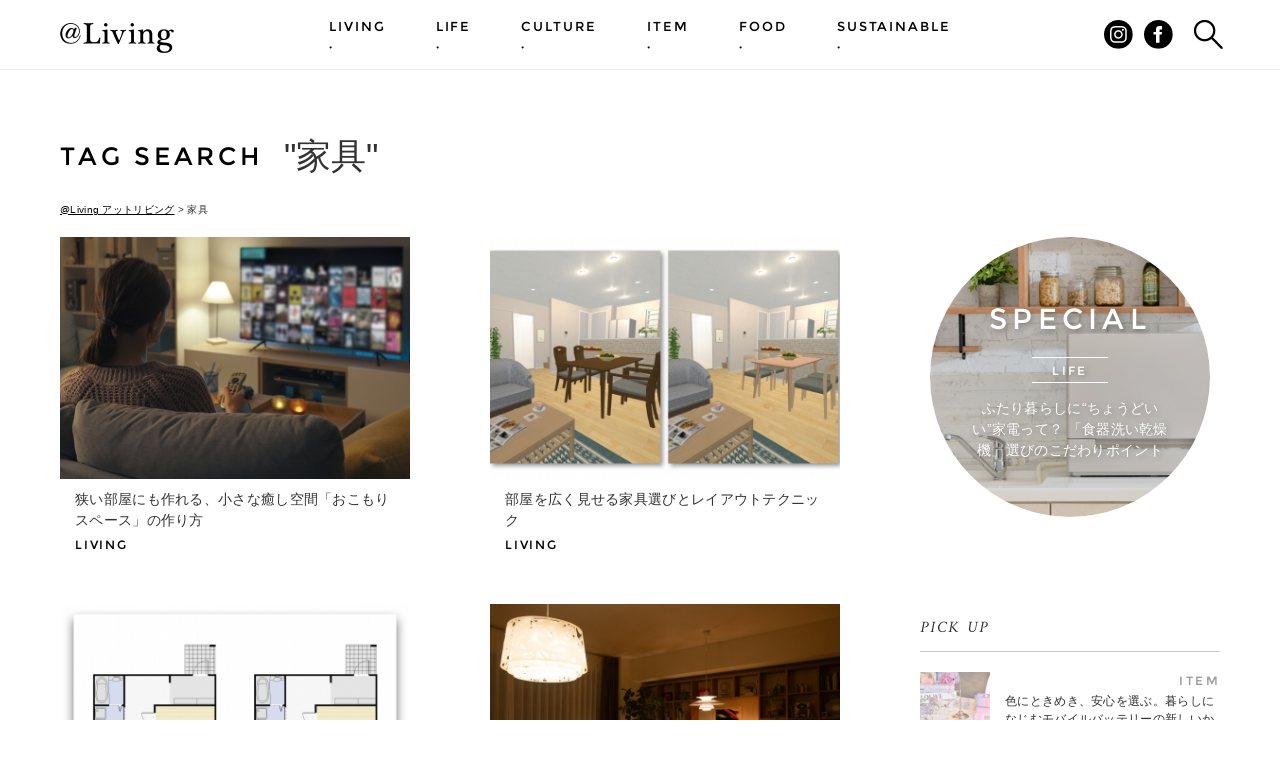

--- FILE ---
content_type: text/html; charset=UTF-8
request_url: https://at-living.press/tag/furniture/
body_size: 10873
content:
<!DOCTYPE html>
<html lang="ja" class="no-js">
<head>
<meta charset="UTF-8">
<meta name="viewport" content="width=device-width,initial-scale=1,maximum-scale=1">
<title>家具 | @Living アットリビング</title>
<!-- Google Tag Manager -->
<script>(function(w,d,s,l,i){w[l]=w[l]||[];w[l].push({'gtm.start':
new Date().getTime(),event:'gtm.js'});var f=d.getElementsByTagName(s)[0],
j=d.createElement(s),dl=l!='dataLayer'?'&l='+l:'';j.async=true;j.src=
'https://www.googletagmanager.com/gtm.js?id='+i+dl;f.parentNode.insertBefore(j,f);
})(window,document,'script','dataLayer','GTM-TPPTHP4');</script>
<!-- End Google Tag Manager -->
<meta name='robots' content='index, follow, max-image-preview:large, max-snippet:-1, max-video-preview:-1' />
<!-- This site is optimized with the Yoast SEO plugin v19.3 - https://yoast.com/wordpress/plugins/seo/ -->
<meta name="description" content="アットリビングの 家具 に関する記事一覧の1 ページ目です。" />
<link rel="canonical" href="https://at-living.press/tag/furniture/" />
<link rel="next" href="https://at-living.press/tag/furniture/page/2/" />
<meta property="og:locale" content="ja_JP" />
<meta property="og:type" content="article" />
<meta property="og:title" content="家具 | @Living アットリビング" />
<meta property="og:description" content="アットリビングの 家具 に関する記事一覧の1 ページ目です。" />
<meta property="og:url" content="https://at-living.press/tag/furniture/" />
<meta property="og:site_name" content="@Living アットリビング" />
<meta property="og:image" content="https://at-living.press/wp-content/uploads/2023/06/ogp.jpg" />
<meta property="og:image:width" content="1200" />
<meta property="og:image:height" content="630" />
<meta property="og:image:type" content="image/jpeg" />
<meta name="twitter:card" content="summary_large_image" />
<script type="application/ld+json" class="yoast-schema-graph">{"@context":"https://schema.org","@graph":[{"@type":"WebSite","@id":"https://at-living.press/#website","url":"https://at-living.press/","name":"@Living アットリビング","description":"家と暮らしにまつわること、全部。学研グループのメディア事業会社、ワン・パブリッシングが企画運営し、インテリアやグルメ、話題の人や注目のモノなどさまざまなジャンルから、暮らしが快適になる知恵と、毎日がちょっと特別な時間になる情報をお届け。「自分らしく、心地よい暮らし」をサポートします。","potentialAction":[{"@type":"SearchAction","target":{"@type":"EntryPoint","urlTemplate":"https://at-living.press/?s={search_term_string}"},"query-input":"required name=search_term_string"}],"inLanguage":"ja"},{"@type":"CollectionPage","@id":"https://at-living.press/tag/furniture/","url":"https://at-living.press/tag/furniture/","name":"家具 | @Living アットリビング","isPartOf":{"@id":"https://at-living.press/#website"},"description":"アットリビングの 家具 に関する記事一覧の1 ページ目です。","breadcrumb":{"@id":"https://at-living.press/tag/furniture/#breadcrumb"},"inLanguage":"ja","potentialAction":[{"@type":"ReadAction","target":["https://at-living.press/tag/furniture/"]}]},{"@type":"BreadcrumbList","@id":"https://at-living.press/tag/furniture/#breadcrumb","itemListElement":[{"@type":"ListItem","position":1,"name":"家具"}]}]}</script>
<!-- / Yoast SEO plugin. -->
<link rel='dns-prefetch' href='//s.w.org' />
<link rel="alternate" type="application/rss+xml" title="@Living アットリビング &raquo; 家具 タグのフィード" href="https://at-living.press/tag/furniture/feed/" />
<!-- <link rel='stylesheet' id='wp-block-library-css'  href='https://at-living.press/wp-includes/css/dist/block-library/style.min.css?ver=6.0.11' type='text/css' media='all' /> -->
<link rel="stylesheet" type="text/css" href="//at-living.press/wp-content/cache/wpfc-minified/8aceott5/7ml7w.css" media="all"/>
<style id='global-styles-inline-css' type='text/css'>
body{--wp--preset--color--black: #000000;--wp--preset--color--cyan-bluish-gray: #abb8c3;--wp--preset--color--white: #ffffff;--wp--preset--color--pale-pink: #f78da7;--wp--preset--color--vivid-red: #cf2e2e;--wp--preset--color--luminous-vivid-orange: #ff6900;--wp--preset--color--luminous-vivid-amber: #fcb900;--wp--preset--color--light-green-cyan: #7bdcb5;--wp--preset--color--vivid-green-cyan: #00d084;--wp--preset--color--pale-cyan-blue: #8ed1fc;--wp--preset--color--vivid-cyan-blue: #0693e3;--wp--preset--color--vivid-purple: #9b51e0;--wp--preset--gradient--vivid-cyan-blue-to-vivid-purple: linear-gradient(135deg,rgba(6,147,227,1) 0%,rgb(155,81,224) 100%);--wp--preset--gradient--light-green-cyan-to-vivid-green-cyan: linear-gradient(135deg,rgb(122,220,180) 0%,rgb(0,208,130) 100%);--wp--preset--gradient--luminous-vivid-amber-to-luminous-vivid-orange: linear-gradient(135deg,rgba(252,185,0,1) 0%,rgba(255,105,0,1) 100%);--wp--preset--gradient--luminous-vivid-orange-to-vivid-red: linear-gradient(135deg,rgba(255,105,0,1) 0%,rgb(207,46,46) 100%);--wp--preset--gradient--very-light-gray-to-cyan-bluish-gray: linear-gradient(135deg,rgb(238,238,238) 0%,rgb(169,184,195) 100%);--wp--preset--gradient--cool-to-warm-spectrum: linear-gradient(135deg,rgb(74,234,220) 0%,rgb(151,120,209) 20%,rgb(207,42,186) 40%,rgb(238,44,130) 60%,rgb(251,105,98) 80%,rgb(254,248,76) 100%);--wp--preset--gradient--blush-light-purple: linear-gradient(135deg,rgb(255,206,236) 0%,rgb(152,150,240) 100%);--wp--preset--gradient--blush-bordeaux: linear-gradient(135deg,rgb(254,205,165) 0%,rgb(254,45,45) 50%,rgb(107,0,62) 100%);--wp--preset--gradient--luminous-dusk: linear-gradient(135deg,rgb(255,203,112) 0%,rgb(199,81,192) 50%,rgb(65,88,208) 100%);--wp--preset--gradient--pale-ocean: linear-gradient(135deg,rgb(255,245,203) 0%,rgb(182,227,212) 50%,rgb(51,167,181) 100%);--wp--preset--gradient--electric-grass: linear-gradient(135deg,rgb(202,248,128) 0%,rgb(113,206,126) 100%);--wp--preset--gradient--midnight: linear-gradient(135deg,rgb(2,3,129) 0%,rgb(40,116,252) 100%);--wp--preset--duotone--dark-grayscale: url('#wp-duotone-dark-grayscale');--wp--preset--duotone--grayscale: url('#wp-duotone-grayscale');--wp--preset--duotone--purple-yellow: url('#wp-duotone-purple-yellow');--wp--preset--duotone--blue-red: url('#wp-duotone-blue-red');--wp--preset--duotone--midnight: url('#wp-duotone-midnight');--wp--preset--duotone--magenta-yellow: url('#wp-duotone-magenta-yellow');--wp--preset--duotone--purple-green: url('#wp-duotone-purple-green');--wp--preset--duotone--blue-orange: url('#wp-duotone-blue-orange');--wp--preset--font-size--small: 13px;--wp--preset--font-size--medium: 20px;--wp--preset--font-size--large: 36px;--wp--preset--font-size--x-large: 42px;}.has-black-color{color: var(--wp--preset--color--black) !important;}.has-cyan-bluish-gray-color{color: var(--wp--preset--color--cyan-bluish-gray) !important;}.has-white-color{color: var(--wp--preset--color--white) !important;}.has-pale-pink-color{color: var(--wp--preset--color--pale-pink) !important;}.has-vivid-red-color{color: var(--wp--preset--color--vivid-red) !important;}.has-luminous-vivid-orange-color{color: var(--wp--preset--color--luminous-vivid-orange) !important;}.has-luminous-vivid-amber-color{color: var(--wp--preset--color--luminous-vivid-amber) !important;}.has-light-green-cyan-color{color: var(--wp--preset--color--light-green-cyan) !important;}.has-vivid-green-cyan-color{color: var(--wp--preset--color--vivid-green-cyan) !important;}.has-pale-cyan-blue-color{color: var(--wp--preset--color--pale-cyan-blue) !important;}.has-vivid-cyan-blue-color{color: var(--wp--preset--color--vivid-cyan-blue) !important;}.has-vivid-purple-color{color: var(--wp--preset--color--vivid-purple) !important;}.has-black-background-color{background-color: var(--wp--preset--color--black) !important;}.has-cyan-bluish-gray-background-color{background-color: var(--wp--preset--color--cyan-bluish-gray) !important;}.has-white-background-color{background-color: var(--wp--preset--color--white) !important;}.has-pale-pink-background-color{background-color: var(--wp--preset--color--pale-pink) !important;}.has-vivid-red-background-color{background-color: var(--wp--preset--color--vivid-red) !important;}.has-luminous-vivid-orange-background-color{background-color: var(--wp--preset--color--luminous-vivid-orange) !important;}.has-luminous-vivid-amber-background-color{background-color: var(--wp--preset--color--luminous-vivid-amber) !important;}.has-light-green-cyan-background-color{background-color: var(--wp--preset--color--light-green-cyan) !important;}.has-vivid-green-cyan-background-color{background-color: var(--wp--preset--color--vivid-green-cyan) !important;}.has-pale-cyan-blue-background-color{background-color: var(--wp--preset--color--pale-cyan-blue) !important;}.has-vivid-cyan-blue-background-color{background-color: var(--wp--preset--color--vivid-cyan-blue) !important;}.has-vivid-purple-background-color{background-color: var(--wp--preset--color--vivid-purple) !important;}.has-black-border-color{border-color: var(--wp--preset--color--black) !important;}.has-cyan-bluish-gray-border-color{border-color: var(--wp--preset--color--cyan-bluish-gray) !important;}.has-white-border-color{border-color: var(--wp--preset--color--white) !important;}.has-pale-pink-border-color{border-color: var(--wp--preset--color--pale-pink) !important;}.has-vivid-red-border-color{border-color: var(--wp--preset--color--vivid-red) !important;}.has-luminous-vivid-orange-border-color{border-color: var(--wp--preset--color--luminous-vivid-orange) !important;}.has-luminous-vivid-amber-border-color{border-color: var(--wp--preset--color--luminous-vivid-amber) !important;}.has-light-green-cyan-border-color{border-color: var(--wp--preset--color--light-green-cyan) !important;}.has-vivid-green-cyan-border-color{border-color: var(--wp--preset--color--vivid-green-cyan) !important;}.has-pale-cyan-blue-border-color{border-color: var(--wp--preset--color--pale-cyan-blue) !important;}.has-vivid-cyan-blue-border-color{border-color: var(--wp--preset--color--vivid-cyan-blue) !important;}.has-vivid-purple-border-color{border-color: var(--wp--preset--color--vivid-purple) !important;}.has-vivid-cyan-blue-to-vivid-purple-gradient-background{background: var(--wp--preset--gradient--vivid-cyan-blue-to-vivid-purple) !important;}.has-light-green-cyan-to-vivid-green-cyan-gradient-background{background: var(--wp--preset--gradient--light-green-cyan-to-vivid-green-cyan) !important;}.has-luminous-vivid-amber-to-luminous-vivid-orange-gradient-background{background: var(--wp--preset--gradient--luminous-vivid-amber-to-luminous-vivid-orange) !important;}.has-luminous-vivid-orange-to-vivid-red-gradient-background{background: var(--wp--preset--gradient--luminous-vivid-orange-to-vivid-red) !important;}.has-very-light-gray-to-cyan-bluish-gray-gradient-background{background: var(--wp--preset--gradient--very-light-gray-to-cyan-bluish-gray) !important;}.has-cool-to-warm-spectrum-gradient-background{background: var(--wp--preset--gradient--cool-to-warm-spectrum) !important;}.has-blush-light-purple-gradient-background{background: var(--wp--preset--gradient--blush-light-purple) !important;}.has-blush-bordeaux-gradient-background{background: var(--wp--preset--gradient--blush-bordeaux) !important;}.has-luminous-dusk-gradient-background{background: var(--wp--preset--gradient--luminous-dusk) !important;}.has-pale-ocean-gradient-background{background: var(--wp--preset--gradient--pale-ocean) !important;}.has-electric-grass-gradient-background{background: var(--wp--preset--gradient--electric-grass) !important;}.has-midnight-gradient-background{background: var(--wp--preset--gradient--midnight) !important;}.has-small-font-size{font-size: var(--wp--preset--font-size--small) !important;}.has-medium-font-size{font-size: var(--wp--preset--font-size--medium) !important;}.has-large-font-size{font-size: var(--wp--preset--font-size--large) !important;}.has-x-large-font-size{font-size: var(--wp--preset--font-size--x-large) !important;}
</style>
<!-- <link rel='stylesheet' id='toc-screen-css'  href='https://at-living.press/wp-content/plugins/table-of-contents-plus/screen.min.css?ver=2106' type='text/css' media='all' /> -->
<!-- <link rel='stylesheet' id='wordpress-popular-posts-css-css'  href='https://at-living.press/wp-content/plugins/wordpress-popular-posts/assets/css/wpp.css?ver=5.5.1' type='text/css' media='all' /> -->
<link rel="stylesheet" type="text/css" href="//at-living.press/wp-content/cache/wpfc-minified/kqdr0x0g/7ml7w.css" media="all"/>
<script src='//at-living.press/wp-content/cache/wpfc-minified/8lc72omo/7ml7w.js' type="text/javascript"></script>
<!-- <script type='text/javascript' src='https://at-living.press/wp-includes/js/jquery/jquery.min.js?ver=3.6.0' id='jquery-core-js'></script> -->
<!-- <script type='text/javascript' src='https://at-living.press/wp-includes/js/jquery/jquery-migrate.min.js?ver=3.3.2' id='jquery-migrate-js'></script> -->
<script type='application/json' id='wpp-json'>
{"sampling_active":0,"sampling_rate":100,"ajax_url":"https:\/\/at-living.press\/wp-json\/wordpress-popular-posts\/v1\/popular-posts","api_url":"https:\/\/at-living.press\/wp-json\/wordpress-popular-posts","ID":0,"token":"084729fd2b","lang":0,"debug":0}
</script>
<script src='//at-living.press/wp-content/cache/wpfc-minified/7auyqngp/7ml7w.js' type="text/javascript"></script>
<!-- <script type='text/javascript' src='https://at-living.press/wp-content/plugins/wordpress-popular-posts/assets/js/wpp.min.js?ver=5.5.1' id='wpp-js-js'></script> -->
<link rel="https://api.w.org/" href="https://at-living.press/wp-json/" /><link rel="alternate" type="application/json" href="https://at-living.press/wp-json/wp/v2/tags/96" /><link rel="EditURI" type="application/rsd+xml" title="RSD" href="https://at-living.press/xmlrpc.php?rsd" />
<link rel="wlwmanifest" type="application/wlwmanifest+xml" href="https://at-living.press/wp-includes/wlwmanifest.xml" /> 
<style type="text/css">div#toc_container {background: #F4F4F4;border: 1px solid #F4F4F4;}</style>            <style id="wpp-loading-animation-styles">@-webkit-keyframes bgslide{from{background-position-x:0}to{background-position-x:-200%}}@keyframes bgslide{from{background-position-x:0}to{background-position-x:-200%}}.wpp-widget-placeholder,.wpp-widget-block-placeholder{margin:0 auto;width:60px;height:3px;background:#dd3737;background:linear-gradient(90deg,#dd3737 0%,#571313 10%,#dd3737 100%);background-size:200% auto;border-radius:3px;-webkit-animation:bgslide 1s infinite linear;animation:bgslide 1s infinite linear}</style>
<style type="text/css" id="wp-custom-css">
.img-border img {
border: solid 1px #999;
}		</style>
<!-- <link rel="stylesheet" type="text/css" href="https://at-living.press/wp-content/themes/atliving/css/all.min.css" media="all" /> -->
<!-- <link rel="stylesheet" type="text/css" href="https://at-living.press/wp-content/themes/atliving/css/custom.css" media="all" /> -->
<link rel="stylesheet" type="text/css" href="//at-living.press/wp-content/cache/wpfc-minified/d6jdqa2l/7ml7w.css" media="all"/>
<link rel='stylesheet' href='//netdna.bootstrapcdn.com/font-awesome/4.0.3/css/font-awesome.min.css'  media='all' />
<!--[if lt IE 9]>
<script src="//css3-mediaqueries-js.googlecode.com/svn/trunk/css3-mediaqueries.js"></script>
<script src="//html5shiv.googlecode.com/svn/trunk/html5.js"></script>
<![endif]-->	<link rel="apple-touch-icon" sizes="180x180" href="https://at-living.press/wp-content/themes/atliving/images/favicon/apple-touch-icon.png">
<link rel="icon" type="image/png" href="https://at-living.press/wp-content/themes/atliving/images/favicon/favicon-32x32.png" sizes="32x32">
<link rel="icon" type="image/png" href="https://at-living.press/wp-content/themes/atliving/images/favicon/favicon-16x16.png" sizes="16x16">
<link rel="manifest" href="https://at-living.press/wp-content/themes/atliving/images/favicon/manifest.json">
<link rel="mask-icon" href="https://at-living.press/wp-content/themes/atliving/images/favicon/safari-pinned-tab.svg" color="#5bbad5">
<meta name="theme-color" content="#ffffff">
<script>
(function(i,s,o,g,r,a,m){i['GoogleAnalyticsObject']=r;i[r]=i[r]||function(){
(i[r].q=i[r].q||[]).push(arguments)},i[r].l=1*new Date();a=s.createElement(o),
m=s.getElementsByTagName(o)[0];a.async=1;a.src=g;m.parentNode.insertBefore(a,m)
})(window,document,'script','https://www.google-analytics.com/analytics.js','ga');
ga('create', 'UA-83422824-1', 'auto');
ga('send', 'pageview');
</script>
</head>
<body class="archive tag tag-furniture tag-96">
<!-- Google Tag Manager (noscript) -->
<noscript><iframe src="https://www.googletagmanager.com/ns.html?id=GTM-TPPTHP4"
height="0" width="0" style="display:none;visibility:hidden"></iframe></noscript>
<!-- End Google Tag Manager (noscript) -->
<header class="header " id="header">
<div class="wrapper">
<div class="header_title">
<p>
<a href="/">
<img class="headerTitle_logo" src="https://at-living.press/wp-content/themes/atliving/images/header/logo.png" alt="@Living">
</a>
</p>
</div>
<nav class="header_nav">
<div class="menu-%e3%82%b0%e3%83%ad%e3%83%bc%e3%83%90%e3%83%ab%e3%83%8a%e3%83%93%e3%82%b2%e3%83%bc%e3%82%b7%e3%83%a7%e3%83%b3-container"><ul class="headerNav_list"><li id="menu-item-1320" class="menu-item menu-item-type-taxonomy menu-item-object-category menu-item-1320"><a href="https://at-living.press/category/living/"><span>LIVING</span></a></li>
<li id="menu-item-79" class="menu-item menu-item-type-taxonomy menu-item-object-category menu-item-79"><a href="https://at-living.press/category/life/"><span>LIFE</span></a></li>
<li id="menu-item-80" class="menu-item menu-item-type-taxonomy menu-item-object-category menu-item-80"><a href="https://at-living.press/category/culture/"><span>CULTURE</span></a></li>
<li id="menu-item-81" class="menu-item menu-item-type-taxonomy menu-item-object-category menu-item-81"><a href="https://at-living.press/category/item/"><span>ITEM</span></a></li>
<li id="menu-item-82" class="menu-item menu-item-type-taxonomy menu-item-object-category menu-item-82"><a href="https://at-living.press/category/food/"><span>FOOD</span></a></li>
<li id="menu-item-26789" class="menu-item menu-item-type-taxonomy menu-item-object-category menu-item-26789"><a href="https://at-living.press/category/sustainable/"><span>SUSTAINABLE</span></a></li>
</ul></div>			<ul class="headerNav_snsIcon">
<li class="fb"><a href="https://www.facebook.com/atlivingpress/" target="_blank"><span class="xs">facebook</span></a></li>
<li class="inst"><a href="http://instagram.com/at_living" target="_blank"><span class="xs">instagram</span></a></li>
</ul>
<ul class="headerNav_links">
<li><a href="/about/">@Livingとは</a></li>
<li><a href="https://one-publishing.co.jp/terms" target="_blank">サイトのご利用にあたって</a></li>
<li><a href="https://one-publishing.co.jp/privacy" target="_blank">個人情報について</a></li>
<li><a href="https://one-publishing.co.jp/contact" target="_blank">お問い合わせ</a></li>
</ul>
</nav>
<div class="header_snsFacebook">
<a class="headerSnsButton_anchor" href="https://www.facebook.com/atlivingpress/" target="_blank"><span class="xs">facebook</span></a>
</div>
<div class="header_snsInstagram">
<a class="headerSnsButton_anchor" href="http://instagram.com/at_living" target="_blank"><span class="xs">instagram</span></a>
</div>
<div class="header_searchButton">
<a class="headerSearchButton_anchor" id="search-trigger" href="#"><span class="xs">検索する</span></a>
<a class="headerCloseButton_anchor" id="closeSearch-trigger" href="#"><span class="xs">閉じる</span></a>
</div>
<div class="header_menuButton">
<a class="headerMenuButton_anchor" id="menu-trigger" href="#"><span class="xs">メニュー</span></a>
<a class="headerCloseButton_anchor" id="closeMenu-trigger" href="#"><span class="xs">閉じる</span></a>
</div>
</div>
<div class="header_searchWindow" id="search-window">
<div class="wrapper">
<form class="headerSearchWindow_form" role="search" method="get" id="search-form" action="/">
<input class="headerSearchWindow_input" type="text" value="" name="s" id="s" placeholder="フリーワードから記事を検索" />
<button class="headerSearchWindow_submit" type="submit"><i class="fa fa-search"></i></button>
</form>
<nav class="headerSearchWindow_tags">
<h2 class="headerSearchWindowTags_heading"><span>TAG </span><span>関連タグから記事を検索</span></h2>
<ul class="headerSearchWindowTags_list"><li><a href="https://at-living.press/tag/health/" rel="tag">ヘルスケア</a></li><li><a href="https://at-living.press/tag/recipe/" rel="tag">レシピ</a></li><li><a href="https://at-living.press/tag/homeappliances/" rel="tag">家電</a></li><li><a href="https://at-living.press/tag/digital/" rel="tag">デジタル</a></li><li><a href="https://at-living.press/tag/japanese-culture/" rel="tag">日本文化</a></li><li><a href="https://at-living.press/tag/gift/" rel="tag">ギフト</a></li><li><a href="https://at-living.press/tag/yearend-and-newyearholidays/" rel="tag">年末年始</a></li><li><a href="https://at-living.press/tag/manner/" rel="tag">マナー</a></li><li><a href="https://at-living.press/tag/smartphone/" rel="tag">スマートフォン</a></li><li><a href="https://at-living.press/tag/%e9%98%b2%e7%8a%af/" rel="tag">防犯</a></li><li><a href="https://at-living.press/tag/%e6%ad%a3%e6%9c%88/" rel="tag">正月</a></li><li><a href="https://at-living.press/tag/%e3%82%ad%e3%83%83%e3%83%81%e3%83%b3/" rel="tag">キッチン</a></li><li><a href="https://at-living.press/tag/pot-cooking/" rel="tag">鍋料理</a></li></ul>			</nav>
</div>
</div>
</header>
<div class="headerSearchWindow_overlay"></div>
<div id="fb-root"></div>
<script>(function(d, s, id) {
var js, fjs = d.getElementsByTagName(s)[0];
if (d.getElementById(id)) return;
js = d.createElement(s); js.id = id;
js.src = "//connect.facebook.net/ja_JP/sdk.js#xfbml=1&version=v2.7";
fjs.parentNode.insertBefore(js, fjs);
}(document, 'script', 'facebook-jssdk'));</script>
<div class="content">
<div class="wrapper">
<dl class="content_heading">
<dt class="contentHeading_main">TAG SEARCH </dt>
<dd class="contentHeading_sub"><h1>&nbsp;&quot;家具&quot;</h1></dd>
</dl>
<div class="breadcrumbs">
<!-- Breadcrumb NavXT 5.5.2 -->
<span property="itemListElement" typeof="ListItem"><a property="item" typeof="WebPage" title="@Living アットリビングへ移動" href="https://at-living.press" class="home"><span property="name">@Living アットリビング</span></a><meta property="position" content="1"></span> &gt; <span property="itemListElement" typeof="ListItem"><span property="name">家具</span><meta property="position" content="2"></span>		</div>
<div class="content_body">
<main class="main main-archive">
<nav class="main_archive">
<ul class="mainArchive_list">
<li>
<a href="https://at-living.press/living/40919/">
<div class="mainArchiveList_photo door-bg teaser lazyload">
<img width="370" height="256" src="https://at-living.press/wp-content/uploads/2024/11/20241128_atLiving_okomori_main-370x256.jpg" class="attachment-thumb_list size-thumb_list wp-post-image" alt="" />										<span class="door-icon"></span>
</div>
<!--<h3 class="mainArchiveList_title">狭い部屋でも“おこもりスペース”は作れる！動画視聴や趣味に集中できる空間の作り方をインテリアのプロが解説</h3>-->
<!--<p class="subArchiveList_title">一角に自分時間を楽しむためのスペースを。</p>-->
<h3 class="mainArchiveList_title"><span>狭い部屋にも作れる、小さな癒し空間<br>「おこもりスペース」の作り方</span></h3>
<span class="mainArchiveList_category"><span>LIVING</span></span>
</a>
</li>
<li>
<a href="https://at-living.press/living/36717/">
<div class="mainArchiveList_photo door-bg teaser lazyload">
<img width="370" height="256" src="https://at-living.press/wp-content/uploads/2024/01/20240131_atLiving_layout_main-370x256.jpeg" class="attachment-thumb_list size-thumb_list wp-post-image" alt="" loading="lazy" />										<span class="door-icon"></span>
</div>
<!--<h3 class="mainArchiveList_title">一級建築士が教える部屋を広く見せる家具選びとレイアウト方法…ビフォアアフターで解説する5つのテクニック</h3>-->
<!--<p class="subArchiveList_title">Before→Afterでわかりやすく解説！</p>-->
<h3 class="mainArchiveList_title"><span>部屋を広く見せる<br>家具選びとレイアウトテクニック</span></h3>
<span class="mainArchiveList_category"><span>LIVING</span></span>
</a>
</li>
<li>
<a href="https://at-living.press/living/35181/">
<div class="mainArchiveList_photo door-bg teaser lazyload">
<img width="370" height="256" src="https://at-living.press/wp-content/uploads/2023/10/20231026_atLiving_lesslayout_main-370x256.jpeg" class="attachment-thumb_list size-thumb_list wp-post-image" alt="" loading="lazy" />										<span class="door-icon"></span>
</div>
<!--<h3 class="mainArchiveList_title">テレビとソファを置かない部屋の家具配置をインテリアコーディネーターが解説</h3>-->
<!--<p class="subArchiveList_title">“主役”がない部屋でどうコーディネートする？</p>-->
<h3 class="mainArchiveList_title"><span>テレビとソファを置かない<br>レイアウトフリーなインテリア</span></h3>
<span class="mainArchiveList_category"><span>LIVING</span></span>
</a>
</li>
<li>
<a href="https://at-living.press/living/34603/">
<div class="mainArchiveList_photo door-bg teaser lazyload">
<img width="370" height="256" src="https://at-living.press/wp-content/uploads/2023/09/20230922_atLiving_scandinavianInterior_main-370x256.jpg" class="attachment-thumb_list size-thumb_list wp-post-image" alt="" loading="lazy" />										<span class="door-icon"></span>
</div>
<!--<h3 class="mainArchiveList_title">北欧スタイルに学ぶ夜も快適な秋冬仕様のインテリア…間接照明と家具の配置がポイント</h3>-->
<!--<p class="subArchiveList_title">秋冬仕様の快適空間を作るには？</p>-->
<h3 class="mainArchiveList_title"><span>北欧スタイルに学ぶ、<br>夜まで心地よいインテリアの整え方</span></h3>
<span class="mainArchiveList_category"><span>LIVING</span></span>
</a>
</li>
<li>
<a href="https://at-living.press/living/31943/">
<div class="mainArchiveList_photo door-bg teaser lazyload">
<img width="370" height="256" src="https://at-living.press/wp-content/uploads/2023/03/20230324_roomlayout_main-370x256.jpeg" class="attachment-thumb_list size-thumb_list wp-post-image" alt="" loading="lazy" />										<span class="door-icon"></span>
</div>
<!--<h3 class="mainArchiveList_title">部屋を広く、片付けやすく！ 家具レイアウトのルールとNGを一級建築士が解説</h3>-->
<!--<p class="subArchiveList_title">狭い部屋を広く見せ、片付けやすくするには？</p>-->
<h3 class="mainArchiveList_title"><span>家具レイアウトのルール</span></h3>
<span class="mainArchiveList_category"><span>LIVING</span></span>
</a>
</li>
<li>
<a href="https://at-living.press/living/31365/">
<div class="mainArchiveList_photo door-bg teaser lazyload">
<img width="370" height="256" src="https://at-living.press/wp-content/uploads/2023/02/20230220_atliving_diy_main_-370x256.jpeg" class="attachment-thumb_list size-thumb_list wp-post-image" alt="" loading="lazy" />										<span class="door-icon"></span>
</div>
<!--<h3 class="mainArchiveList_title">DIY専門誌『ドゥーパ！』が徹底解説！ 部屋のデッドスペースを埋めるミニ収納棚を作る手順</h3>-->
<!--<p class="subArchiveList_title">DIY専門誌「dopa」が徹底解説！</p>-->
<h3 class="mainArchiveList_title"><span>週末DIYで<br>ミニ収納棚作りに挑戦</span></h3>
<span class="mainArchiveList_category"><span>LIVING</span></span>
</a>
</li>
<li>
<a href="https://at-living.press/living/28984/">
<div class="mainArchiveList_photo door-bg teaser lazyload">
<img width="370" height="256" src="https://at-living.press/wp-content/uploads/2022/10/20221007_atliving_tsupparibou_main-370x256.jpg" class="attachment-thumb_list size-thumb_list wp-post-image" alt="" loading="lazy" />										<span class="door-icon"></span>
</div>
<!--<h3 class="mainArchiveList_title">突っ張り棒で部屋中どこでも「見せる収納」に！「突っ張り棚」の取り入れ方</h3>-->
<!--<p class="subArchiveList_title">“突っ張り棒”の要領で、部屋のどこでも収納スペース化！</p>-->
<h3 class="mainArchiveList_title"><span>「突っ張り棚」でつくる<br>ディスプレイ収納</span></h3>
<span class="mainArchiveList_category"><span>LIVING</span></span>
</a>
</li>
<li>
<a href="https://at-living.press/living/25171/">
<div class="mainArchiveList_photo door-bg teaser lazyload">
<img width="370" height="256" src="https://at-living.press/wp-content/uploads/2021/12/20211228_atliving_hokuo_main-370x256.jpg" class="attachment-thumb_list size-thumb_list wp-post-image" alt="" loading="lazy" />										<span class="door-icon"></span>
</div>
<!--<h3 class="mainArchiveList_title">インテリアスタイリストが教える「北欧インテリア」の基本と部屋に取り入れる方法</h3>-->
<!--<p class="subArchiveList_title">色・素材・アイテムの3点をポイントで取り入れる！</p>-->
<h3 class="mainArchiveList_title"><span>ひと手間でできる、<br>自分らしい「北欧インテリア」の整え方</span></h3>
<span class="mainArchiveList_category"><span>LIVING</span></span>
</a>
</li>
</ul>
</nav>
<nav class="main_paging">
<div class='wp-pagenavi' role='navigation'>
<span aria-current='page' class='current'>1</span><a class="page larger" title="ページ 2" href="https://at-living.press/tag/furniture/page/2/">2</a><a class="page larger" title="ページ 3" href="https://at-living.press/tag/furniture/page/3/">3</a><a class="nextpostslink" rel="next" aria-label="次のページ" href="https://at-living.press/tag/furniture/page/2/">Next</a>
</div>				</nav>
</main>
<div class="sidebar">
<div class="sidebar_innder">
<nav class="sidebar_special">
<ul class="sidebarSpecial_list">
<li class="sidebarSpecial_first">
<a href="https://at-living.press/life/48561/">
<div class="sidebarSpecial_photo door-bg">
<img width="280" height="280" src="https://at-living.press/wp-content/uploads/2025/12/atliving_panashokusenki_top_251224-280x280.jpg" class="attachment-thumb_sidebar size-thumb_sidebar wp-post-image" alt="" loading="lazy" srcset="https://at-living.press/wp-content/uploads/2025/12/atliving_panashokusenki_top_251224-280x280.jpg 280w, https://at-living.press/wp-content/uploads/2025/12/atliving_panashokusenki_top_251224-150x150.jpg 150w, https://at-living.press/wp-content/uploads/2025/12/atliving_panashokusenki_top_251224-70x70.jpg 70w, https://at-living.press/wp-content/uploads/2025/12/atliving_panashokusenki_top_251224-120x120.jpg 120w" sizes="(max-width: 280px) 100vw, 280px" />                                </div>
<div class="sidebarSpecial_text">
<h2 class="sidebarSpecial_titleBox">
<span class="sidebarSpecial_heading">SPECIAL</span>
<span class="sidebarSpecial_category">LIFE</span>
</h2>
<h3 class="sidebarSpecial_title">ふたり暮らしに“ちょうどいい”家電って？ 「食器洗い乾燥機」選びのこだわりポイント</h3>
</div>
<span class="door-icon"></span>
</a>
</li>
</ul>
<h2 class="sidebarLinks_heading">PICK UP</h2>
<ul class="sidebarSpecial_list sidebarLinks_list">
<li>
<a href="https://at-living.press/item/48604/">
<div class="sidebarSpecial_photo door-bg">
<img width="70" height="70" src="https://at-living.press/wp-content/uploads/2025/12/DSC0353-70x70.jpg" class="attachment-thumb_sidebar-small size-thumb_sidebar-small wp-post-image" alt="" loading="lazy" srcset="https://at-living.press/wp-content/uploads/2025/12/DSC0353-70x70.jpg 70w, https://at-living.press/wp-content/uploads/2025/12/DSC0353-150x150.jpg 150w, https://at-living.press/wp-content/uploads/2025/12/DSC0353-280x280.jpg 280w, https://at-living.press/wp-content/uploads/2025/12/DSC0353-120x120.jpg 120w" sizes="(max-width: 70px) 100vw, 70px" />                            </div>
<div class="sidebarSpecial_text">
<span class="sidebarSpecial_category">ITEM</span>
<h3 class="sidebarSpecial_title">色にときめき、安心を選ぶ。暮らしになじむモバイルバッテリーの新しいかたち</h3>
</div>
<span class="door-icon"></span>
</a>
</li>
<li>
<a href="https://at-living.press/life/48561/">
<div class="sidebarSpecial_photo door-bg">
<img width="70" height="70" src="https://at-living.press/wp-content/uploads/2025/12/atliving_panashokusenki_top_251224-70x70.jpg" class="attachment-thumb_sidebar-small size-thumb_sidebar-small wp-post-image" alt="" loading="lazy" srcset="https://at-living.press/wp-content/uploads/2025/12/atliving_panashokusenki_top_251224-70x70.jpg 70w, https://at-living.press/wp-content/uploads/2025/12/atliving_panashokusenki_top_251224-150x150.jpg 150w, https://at-living.press/wp-content/uploads/2025/12/atliving_panashokusenki_top_251224-280x280.jpg 280w, https://at-living.press/wp-content/uploads/2025/12/atliving_panashokusenki_top_251224-120x120.jpg 120w" sizes="(max-width: 70px) 100vw, 70px" />                            </div>
<div class="sidebarSpecial_text">
<span class="sidebarSpecial_category">LIFE</span>
<h3 class="sidebarSpecial_title">ふたり暮らしに“ちょうどいい”家電って？ 「食器洗い乾燥機」選びのこだわりポイント</h3>
</div>
<span class="door-icon"></span>
</a>
</li>
<li>
<a href="https://at-living.press/item/48468/">
<div class="sidebarSpecial_photo door-bg">
<img width="70" height="70" src="https://at-living.press/wp-content/uploads/2025/11/251127_atliving_pana_main-70x70.jpeg" class="attachment-thumb_sidebar-small size-thumb_sidebar-small wp-post-image" alt="" loading="lazy" srcset="https://at-living.press/wp-content/uploads/2025/11/251127_atliving_pana_main-70x70.jpeg 70w, https://at-living.press/wp-content/uploads/2025/11/251127_atliving_pana_main-150x150.jpeg 150w, https://at-living.press/wp-content/uploads/2025/11/251127_atliving_pana_main-280x280.jpeg 280w, https://at-living.press/wp-content/uploads/2025/11/251127_atliving_pana_main-120x120.jpeg 120w" sizes="(max-width: 70px) 100vw, 70px" />                            </div>
<div class="sidebarSpecial_text">
<span class="sidebarSpecial_category">ITEM</span>
<h3 class="sidebarSpecial_title">“今”ある犯罪をプロが分析！ 最新の防犯対策と最適なアイテム選び</h3>
</div>
<span class="door-icon"></span>
</a>
</li>
</ul>
</nav>
<nav class="sidebar_ranking sidebar_links">
<h2 class="sidebarLinks_heading">RANKING</h2>
<ol class="sidebarLinks_list sidebarLinks_ranking">
<li>
<a href="https://at-living.press/life/48561/">
<div class="sidebarLinks_photo door-bg">
<img src="https://at-living.press/wp-content/uploads/wordpress-popular-posts/48561-featured-70x70.jpg" width="70" height="70" alt="" class="wpp-thumbnail wpp_featured wpp_cached_thumb" loading="lazy" />
</div>
<div class="sidebarLinks_text">
<span class="sidebarLinks_category">LIFE</span>
<h3 class="sidebarLinks_title">ふたり暮らしに“ちょうどいい”家電って？ 「食器洗い乾燥機」選びのこだわりポイント</h3>
</div>
<span class="door-icon"></span>
</a>
</li>
<li>
<a href="https://at-living.press/culture/24749/">
<div class="sidebarLinks_photo door-bg">
<img src="https://at-living.press/wp-content/uploads/wordpress-popular-posts/24749-featured-70x70.jpg" width="70" height="70" alt="" class="wpp-thumbnail wpp_featured wpp_cached_thumb" loading="lazy" />
</div>
<div class="sidebarLinks_text">
<span class="sidebarLinks_category">CULTURE</span>
<h3 class="sidebarLinks_title">役立つどころか、世話が焼ける!?「LOVOT（ラボット）」に見る家庭用コミュニケーションロボットの最新事情</h3>
</div>
<span class="door-icon"></span>
</a>
</li>
<li>
<a href="https://at-living.press/item/40578/">
<div class="sidebarLinks_photo door-bg">
<img src="https://at-living.press/wp-content/uploads/wordpress-popular-posts/40578-featured-70x70.jpg" width="70" height="70" alt="" class="wpp-thumbnail wpp_featured wpp_cached_thumb" loading="lazy" />
</div>
<div class="sidebarLinks_text">
<span class="sidebarLinks_category">ITEM</span>
<h3 class="sidebarLinks_title">写真家が教える「iPhone16/16Pro」で失敗しない撮影術とは？進化した超広角カメラと望遠カメラを活用した5つの撮影シーン</h3>
</div>
<span class="door-icon"></span>
</a>
</li>
<li>
<a href="https://at-living.press/item/40341/">
<div class="sidebarLinks_photo door-bg">
<img src="https://at-living.press/wp-content/uploads/wordpress-popular-posts/40341-featured-70x70.jpg" width="70" height="70" alt="" class="wpp-thumbnail wpp_featured wpp_cached_thumb" loading="lazy" />
</div>
<div class="sidebarLinks_text">
<span class="sidebarLinks_category">ITEM</span>
<h3 class="sidebarLinks_title">美容皮膚科医が解説する“朝ビタ夜レチ”の正解とおすすめコスメ</h3>
</div>
<span class="door-icon"></span>
</a>
</li>
<li>
<a href="https://at-living.press/item/46360/">
<div class="sidebarLinks_photo door-bg">
<img src="https://at-living.press/wp-content/uploads/wordpress-popular-posts/46360-featured-70x70.jpg" width="70" height="70" alt="" class="wpp-thumbnail wpp_featured wpp_cached_thumb" loading="lazy" />
</div>
<div class="sidebarLinks_text">
<span class="sidebarLinks_category">ITEM</span>
<h3 class="sidebarLinks_title">不完全だからこそ心に残る。「オールドコンデジ」のおすすめ機種とひと味違う写真撮影術をフォトグラファーが伝授</h3>
</div>
<span class="door-icon"></span>
</a>
</li>
</ol>
</nav>
<!--
<nav class="sidebar_banners">
<ul class="sidebarBanners_list">
<li><a href="" target="_blank"><span style="font-size: 13px;"></span><img src="" width="300" alt=""></a></li>
</ul>
</nav>
-->
</div><!-- .sidebar_inner -->
</div><!-- .sidebar-->
</div>
<div class="sp_side">
<div class="sidebar">
<div class="sidebar_innder">
<nav class="sidebar_special">
<ul class="sidebarSpecial_list">
<li class="sidebarSpecial_first">
<a href="https://at-living.press/life/48561/">
<div class="sidebarSpecial_photo door-bg">
<img width="280" height="280" src="https://at-living.press/wp-content/uploads/2025/12/atliving_panashokusenki_top_251224-280x280.jpg" class="attachment-thumb_sidebar size-thumb_sidebar wp-post-image" alt="" loading="lazy" srcset="https://at-living.press/wp-content/uploads/2025/12/atliving_panashokusenki_top_251224-280x280.jpg 280w, https://at-living.press/wp-content/uploads/2025/12/atliving_panashokusenki_top_251224-150x150.jpg 150w, https://at-living.press/wp-content/uploads/2025/12/atliving_panashokusenki_top_251224-70x70.jpg 70w, https://at-living.press/wp-content/uploads/2025/12/atliving_panashokusenki_top_251224-120x120.jpg 120w" sizes="(max-width: 280px) 100vw, 280px" />                                </div>
<div class="sidebarSpecial_text">
<h2 class="sidebarSpecial_titleBox">
<span class="sidebarSpecial_heading">SPECIAL</span>
<span class="sidebarSpecial_category">LIFE</span>
</h2>
<h3 class="sidebarSpecial_title">ふたり暮らしに“ちょうどいい”家電って？ 「食器洗い乾燥機」選びのこだわりポイント</h3>
</div>
<span class="door-icon"></span>
</a>
</li>
</ul>
<h2 class="sidebarLinks_heading">PICK UP</h2>
<ul class="sidebarSpecial_list sidebarLinks_list">
<li>
<a href="https://at-living.press/item/48604/">
<div class="sidebarSpecial_photo door-bg">
<img width="70" height="70" src="https://at-living.press/wp-content/uploads/2025/12/DSC0353-70x70.jpg" class="attachment-thumb_sidebar-small size-thumb_sidebar-small wp-post-image" alt="" loading="lazy" srcset="https://at-living.press/wp-content/uploads/2025/12/DSC0353-70x70.jpg 70w, https://at-living.press/wp-content/uploads/2025/12/DSC0353-150x150.jpg 150w, https://at-living.press/wp-content/uploads/2025/12/DSC0353-280x280.jpg 280w, https://at-living.press/wp-content/uploads/2025/12/DSC0353-120x120.jpg 120w" sizes="(max-width: 70px) 100vw, 70px" />                            </div>
<div class="sidebarSpecial_text">
<span class="sidebarSpecial_category">ITEM</span>
<h3 class="sidebarSpecial_title">色にときめき、安心を選ぶ。暮らしになじむモバイルバッテリーの新しいかたち</h3>
</div>
<span class="door-icon"></span>
</a>
</li>
<li>
<a href="https://at-living.press/life/48561/">
<div class="sidebarSpecial_photo door-bg">
<img width="70" height="70" src="https://at-living.press/wp-content/uploads/2025/12/atliving_panashokusenki_top_251224-70x70.jpg" class="attachment-thumb_sidebar-small size-thumb_sidebar-small wp-post-image" alt="" loading="lazy" srcset="https://at-living.press/wp-content/uploads/2025/12/atliving_panashokusenki_top_251224-70x70.jpg 70w, https://at-living.press/wp-content/uploads/2025/12/atliving_panashokusenki_top_251224-150x150.jpg 150w, https://at-living.press/wp-content/uploads/2025/12/atliving_panashokusenki_top_251224-280x280.jpg 280w, https://at-living.press/wp-content/uploads/2025/12/atliving_panashokusenki_top_251224-120x120.jpg 120w" sizes="(max-width: 70px) 100vw, 70px" />                            </div>
<div class="sidebarSpecial_text">
<span class="sidebarSpecial_category">LIFE</span>
<h3 class="sidebarSpecial_title">ふたり暮らしに“ちょうどいい”家電って？ 「食器洗い乾燥機」選びのこだわりポイント</h3>
</div>
<span class="door-icon"></span>
</a>
</li>
<li>
<a href="https://at-living.press/item/48468/">
<div class="sidebarSpecial_photo door-bg">
<img width="70" height="70" src="https://at-living.press/wp-content/uploads/2025/11/251127_atliving_pana_main-70x70.jpeg" class="attachment-thumb_sidebar-small size-thumb_sidebar-small wp-post-image" alt="" loading="lazy" srcset="https://at-living.press/wp-content/uploads/2025/11/251127_atliving_pana_main-70x70.jpeg 70w, https://at-living.press/wp-content/uploads/2025/11/251127_atliving_pana_main-150x150.jpeg 150w, https://at-living.press/wp-content/uploads/2025/11/251127_atliving_pana_main-280x280.jpeg 280w, https://at-living.press/wp-content/uploads/2025/11/251127_atliving_pana_main-120x120.jpeg 120w" sizes="(max-width: 70px) 100vw, 70px" />                            </div>
<div class="sidebarSpecial_text">
<span class="sidebarSpecial_category">ITEM</span>
<h3 class="sidebarSpecial_title">“今”ある犯罪をプロが分析！ 最新の防犯対策と最適なアイテム選び</h3>
</div>
<span class="door-icon"></span>
</a>
</li>
</ul>
</nav>
<nav class="sidebar_ranking sidebar_links">
<h2 class="sidebarLinks_heading">RANKING</h2>
<ol class="sidebarLinks_list sidebarLinks_ranking">
<li>
<a href="https://at-living.press/life/48561/">
<div class="sidebarLinks_photo door-bg">
<img src="https://at-living.press/wp-content/uploads/wordpress-popular-posts/48561-featured-70x70.jpg" width="70" height="70" alt="" class="wpp-thumbnail wpp_featured wpp_cached_thumb" loading="lazy" />
</div>
<div class="sidebarLinks_text">
<span class="sidebarLinks_category">LIFE</span>
<h3 class="sidebarLinks_title">ふたり暮らしに“ちょうどいい”家電って？ 「食器洗い乾燥機」選びのこだわりポイント</h3>
</div>
<span class="door-icon"></span>
</a>
</li>
<li>
<a href="https://at-living.press/culture/24749/">
<div class="sidebarLinks_photo door-bg">
<img src="https://at-living.press/wp-content/uploads/wordpress-popular-posts/24749-featured-70x70.jpg" width="70" height="70" alt="" class="wpp-thumbnail wpp_featured wpp_cached_thumb" loading="lazy" />
</div>
<div class="sidebarLinks_text">
<span class="sidebarLinks_category">CULTURE</span>
<h3 class="sidebarLinks_title">役立つどころか、世話が焼ける!?「LOVOT（ラボット）」に見る家庭用コミュニケーションロボットの最新事情</h3>
</div>
<span class="door-icon"></span>
</a>
</li>
<li>
<a href="https://at-living.press/item/40578/">
<div class="sidebarLinks_photo door-bg">
<img src="https://at-living.press/wp-content/uploads/wordpress-popular-posts/40578-featured-70x70.jpg" width="70" height="70" alt="" class="wpp-thumbnail wpp_featured wpp_cached_thumb" loading="lazy" />
</div>
<div class="sidebarLinks_text">
<span class="sidebarLinks_category">ITEM</span>
<h3 class="sidebarLinks_title">写真家が教える「iPhone16/16Pro」で失敗しない撮影術とは？進化した超広角カメラと望遠カメラを活用した5つの撮影シーン</h3>
</div>
<span class="door-icon"></span>
</a>
</li>
<li>
<a href="https://at-living.press/item/40341/">
<div class="sidebarLinks_photo door-bg">
<img src="https://at-living.press/wp-content/uploads/wordpress-popular-posts/40341-featured-70x70.jpg" width="70" height="70" alt="" class="wpp-thumbnail wpp_featured wpp_cached_thumb" loading="lazy" />
</div>
<div class="sidebarLinks_text">
<span class="sidebarLinks_category">ITEM</span>
<h3 class="sidebarLinks_title">美容皮膚科医が解説する“朝ビタ夜レチ”の正解とおすすめコスメ</h3>
</div>
<span class="door-icon"></span>
</a>
</li>
<li>
<a href="https://at-living.press/item/46360/">
<div class="sidebarLinks_photo door-bg">
<img src="https://at-living.press/wp-content/uploads/wordpress-popular-posts/46360-featured-70x70.jpg" width="70" height="70" alt="" class="wpp-thumbnail wpp_featured wpp_cached_thumb" loading="lazy" />
</div>
<div class="sidebarLinks_text">
<span class="sidebarLinks_category">ITEM</span>
<h3 class="sidebarLinks_title">不完全だからこそ心に残る。「オールドコンデジ」のおすすめ機種とひと味違う写真撮影術をフォトグラファーが伝授</h3>
</div>
<span class="door-icon"></span>
</a>
</li>
</ol>
</nav>
<!--
<nav class="sidebar_banners">
<ul class="sidebarBanners_list">
<li><a href="" target="_blank"><span style="font-size: 13px;"></span><img src="" width="300" alt=""></a></li>
</ul>
</nav>
-->
</div><!-- .sidebar_inner -->
</div><!-- .sidebar-->
</div>
</div>
</div>

<footer class="footer">
<div class="footer_goTop"><a id="scroll-top" href="#"><span class="xs">トップに戻る</span></a></div>
<div class="wrapper">
<ul class="snsIcon">
<li class="fb"><a href="https://www.facebook.com/atlivingpress/" target="_blank"><span class="xs">facebook</span></a></li>
<li class="inst"><a href="http://instagram.com/at_living" target="_blank"><span class="xs">instagram</span></a></li>
</ul>
<nav class="footer_links">
<ul>
<li><a href="/about/">@Livingとは</a></li>
<li><a href="https://one-publishing.co.jp/terms" target="_blank">サイトのご利用にあたって</a></li>
<li><a href="https://one-publishing.co.jp/privacy" target="_blank">個人情報について</a></li>
<li><a href="https://one-publishing.co.jp/contact" target="_blank">お問い合わせ</a></li>
</ul>
</nav>
<p class="footer_copyright">&copy; ONE PUBLISHING</p>
</div>
</footer>
<script src="//ajax.googleapis.com/ajax/libs/jquery/1/jquery.min.js"></script>
<script src="https://at-living.press/wp-content/themes/atliving/js/all/all.min.js"></script>
<script type='text/javascript' id='toc-front-js-extra'>
/* <![CDATA[ */
var tocplus = {"smooth_scroll":"1","visibility_show":"\u8868\u793a","visibility_hide":"\u975e\u8868\u793a","width":"Auto","smooth_scroll_offset":"80"};
/* ]]> */
</script>
<script type='text/javascript' src='https://at-living.press/wp-content/plugins/table-of-contents-plus/front.min.js?ver=2106' id='toc-front-js'></script>
<script type="text/javascript" language="javascript">
$(window).on('load', function() {
const url = $(location).attr('href'),
headerHeight = $('header').outerHeight() + 40;
if(url.indexOf("#") != -1){
const anchor = url.split("#"),
target = $('#' + anchor[anchor.length - 1]),
position = Math.floor(target.offset().top) - headerHeight;
$("html, body").animate({scrollTop:position}, 500);
}
});
</script>
</body>
</html><!-- WP Fastest Cache file was created in 0.58762812614441 seconds, on 22-01-26 14:14:47 --><!-- need to refresh to see cached version -->

--- FILE ---
content_type: application/javascript
request_url: https://at-living.press/wp-content/themes/atliving/js/all/all.min.js
body_size: 11705
content:
!function(e){var t=!0;e.flexslider=function(a,n){var i=e(a);i.vars=e.extend({},e.flexslider.defaults,n);var s,r=i.vars.namespace,o=window.navigator&&window.navigator.msPointerEnabled&&window.MSGesture,l=("ontouchstart"in window||o||window.DocumentTouch&&document instanceof DocumentTouch)&&i.vars.touch,c="click touchend MSPointerUp keyup",d="",u="vertical"===i.vars.direction,v=i.vars.reverse,p=i.vars.itemWidth>0,m="fade"===i.vars.animation,f=""!==i.vars.asNavFor,g={};e.data(a,"flexslider",i),g={init:function(){i.animating=!1,i.currentSlide=parseInt(i.vars.startAt?i.vars.startAt:0,10),isNaN(i.currentSlide)&&(i.currentSlide=0),i.animatingTo=i.currentSlide,i.atEnd=0===i.currentSlide||i.currentSlide===i.last,i.containerSelector=i.vars.selector.substr(0,i.vars.selector.search(" ")),i.slides=e(i.vars.selector,i),i.container=e(i.containerSelector,i),i.count=i.slides.length,i.syncExists=e(i.vars.sync).length>0,"slide"===i.vars.animation&&(i.vars.animation="swing"),i.prop=u?"top":"marginLeft",i.args={},i.manualPause=!1,i.stopped=!1,i.started=!1,i.startTimeout=null,i.transitions=!i.vars.video&&!m&&i.vars.useCSS&&function(){var e=document.createElement("div"),t=["perspectiveProperty","WebkitPerspective","MozPerspective","OPerspective","msPerspective"];for(var a in t)if(void 0!==e.style[t[a]])return i.pfx=t[a].replace("Perspective","").toLowerCase(),i.prop="-"+i.pfx+"-transform",!0;return!1}(),i.ensureAnimationEnd="",""!==i.vars.controlsContainer&&(i.controlsContainer=e(i.vars.controlsContainer).length>0&&e(i.vars.controlsContainer)),""!==i.vars.manualControls&&(i.manualControls=e(i.vars.manualControls).length>0&&e(i.vars.manualControls)),""!==i.vars.customDirectionNav&&(i.customDirectionNav=2===e(i.vars.customDirectionNav).length&&e(i.vars.customDirectionNav)),i.vars.randomize&&(i.slides.sort(function(){return Math.round(Math.random())-.5}),i.container.empty().append(i.slides)),i.doMath(),i.setup("init"),i.vars.controlNav&&g.controlNav.setup(),i.vars.directionNav&&g.directionNav.setup(),i.vars.keyboard&&(1===e(i.containerSelector).length||i.vars.multipleKeyboard)&&e(document).bind("keyup",function(e){var t=e.keyCode;if(!i.animating&&(39===t||37===t)){var a=39===t?i.getTarget("next"):37===t&&i.getTarget("prev");i.flexAnimate(a,i.vars.pauseOnAction)}}),i.vars.mousewheel&&i.bind("mousewheel",function(e,t,a,n){e.preventDefault();var s=t<0?i.getTarget("next"):i.getTarget("prev");i.flexAnimate(s,i.vars.pauseOnAction)}),i.vars.pausePlay&&g.pausePlay.setup(),i.vars.slideshow&&i.vars.pauseInvisible&&g.pauseInvisible.init(),i.vars.slideshow&&(i.vars.pauseOnHover&&i.hover(function(){i.manualPlay||i.manualPause||i.pause()},function(){i.manualPause||i.manualPlay||i.stopped||i.play()}),i.vars.pauseInvisible&&g.pauseInvisible.isHidden()||(i.vars.initDelay>0?i.startTimeout=setTimeout(i.play,i.vars.initDelay):i.play())),f&&g.asNav.setup(),l&&i.vars.touch&&g.touch(),(!m||m&&i.vars.smoothHeight)&&e(window).bind("resize orientationchange focus",g.resize()),i.find("img").attr("draggable","false"),setTimeout(function(){i.vars.start(i)},200)},asNav:{setup:function(){i.asNav=!0,i.animatingTo=Math.floor(i.currentSlide/i.move),i.currentItem=i.currentSlide,i.slides.removeClass(r+"active-slide").eq(i.currentItem).addClass(r+"active-slide"),o?(a._slider=i,i.slides.each(function(){this._gesture=new MSGesture,this._gesture.target=this,this.addEventListener("MSPointerDown",function(e){e.preventDefault(),e.currentTarget._gesture&&e.currentTarget._gesture.addPointer(e.pointerId)},!1),this.addEventListener("MSGestureTap",function(t){t.preventDefault();var a=e(this),n=a.index();e(i.vars.asNavFor).data("flexslider").animating||a.hasClass("active")||(i.direction=i.currentItem<n?"next":"prev",i.flexAnimate(n,i.vars.pauseOnAction,!1,!0,!0))})})):i.slides.on(c,function(t){t.preventDefault();var a=e(this),n=a.index();a.offset().left-e(i).scrollLeft()<=0&&a.hasClass(r+"active-slide")?i.flexAnimate(i.getTarget("prev"),!0):e(i.vars.asNavFor).data("flexslider").animating||a.hasClass(r+"active-slide")||(i.direction=i.currentItem<n?"next":"prev",i.flexAnimate(n,i.vars.pauseOnAction,!1,!0,!0))})}},controlNav:{setup:function(){i.manualControls?g.controlNav.setupManual():g.controlNav.setupPaging()},setupPaging:function(){var t,a,n="thumbnails"===i.vars.controlNav?"control-thumbs":"control-paging",s=1;if(i.controlNavScaffold=e('<ol class="'+r+"control-nav "+r+n+'"></ol>'),i.pagingCount>1)for(var o=0;o<i.pagingCount;o++){void 0===(a=i.slides.eq(o)).attr("data-thumb-alt")&&a.attr("data-thumb-alt","");var l=""!==a.attr("data-thumb-alt")?l=' alt="'+a.attr("data-thumb-alt")+'"':"";if(t="thumbnails"===i.vars.controlNav?'<img src="'+a.attr("data-thumb")+'"'+l+"/>":'<a href="#">'+s+"</a>","thumbnails"===i.vars.controlNav&&!0===i.vars.thumbCaptions){var u=a.attr("data-thumbcaption");""!==u&&void 0!==u&&(t+='<span class="'+r+'caption">'+u+"</span>")}i.controlNavScaffold.append("<li>"+t+"</li>"),s++}i.controlsContainer?e(i.controlsContainer).append(i.controlNavScaffold):i.append(i.controlNavScaffold),g.controlNav.set(),g.controlNav.active(),i.controlNavScaffold.delegate("a, img",c,function(t){if(t.preventDefault(),""===d||d===t.type){var a=e(this),n=i.controlNav.index(a);a.hasClass(r+"active")||(i.direction=n>i.currentSlide?"next":"prev",i.flexAnimate(n,i.vars.pauseOnAction))}""===d&&(d=t.type),g.setToClearWatchedEvent()})},setupManual:function(){i.controlNav=i.manualControls,g.controlNav.active(),i.controlNav.bind(c,function(t){if(t.preventDefault(),""===d||d===t.type){var a=e(this),n=i.controlNav.index(a);a.hasClass(r+"active")||(n>i.currentSlide?i.direction="next":i.direction="prev",i.flexAnimate(n,i.vars.pauseOnAction))}""===d&&(d=t.type),g.setToClearWatchedEvent()})},set:function(){var t="thumbnails"===i.vars.controlNav?"img":"a";i.controlNav=e("."+r+"control-nav li "+t,i.controlsContainer?i.controlsContainer:i)},active:function(){i.controlNav.removeClass(r+"active").eq(i.animatingTo).addClass(r+"active")},update:function(t,a){i.pagingCount>1&&"add"===t?i.controlNavScaffold.append(e('<li><a href="#">'+i.count+"</a></li>")):1===i.pagingCount?i.controlNavScaffold.find("li").remove():i.controlNav.eq(a).closest("li").remove(),g.controlNav.set(),i.pagingCount>1&&i.pagingCount!==i.controlNav.length?i.update(a,t):g.controlNav.active()}},directionNav:{setup:function(){var t=e('<ul class="'+r+'direction-nav"><li class="'+r+'nav-prev"><a class="'+r+'prev" href="#">'+i.vars.prevText+'</a></li><li class="'+r+'nav-next"><a class="'+r+'next" href="#">'+i.vars.nextText+"</a></li></ul>");i.customDirectionNav?i.directionNav=i.customDirectionNav:i.controlsContainer?(e(i.controlsContainer).append(t),i.directionNav=e("."+r+"direction-nav li a",i.controlsContainer)):(i.append(t),i.directionNav=e("."+r+"direction-nav li a",i)),g.directionNav.update(),i.directionNav.bind(c,function(t){t.preventDefault();var a;""!==d&&d!==t.type||(a=e(this).hasClass(r+"next")?i.getTarget("next"):i.getTarget("prev"),i.flexAnimate(a,i.vars.pauseOnAction)),""===d&&(d=t.type),g.setToClearWatchedEvent()})},update:function(){var e=r+"disabled";1===i.pagingCount?i.directionNav.addClass(e).attr("tabindex","-1"):i.vars.animationLoop?i.directionNav.removeClass(e).removeAttr("tabindex"):0===i.animatingTo?i.directionNav.removeClass(e).filter("."+r+"prev").addClass(e).attr("tabindex","-1"):i.animatingTo===i.last?i.directionNav.removeClass(e).filter("."+r+"next").addClass(e).attr("tabindex","-1"):i.directionNav.removeClass(e).removeAttr("tabindex")}},pausePlay:{setup:function(){var t=e('<div class="'+r+'pauseplay"><a href="#"></a></div>');i.controlsContainer?(i.controlsContainer.append(t),i.pausePlay=e("."+r+"pauseplay a",i.controlsContainer)):(i.append(t),i.pausePlay=e("."+r+"pauseplay a",i)),g.pausePlay.update(i.vars.slideshow?r+"pause":r+"play"),i.pausePlay.bind(c,function(t){t.preventDefault(),""!==d&&d!==t.type||(e(this).hasClass(r+"pause")?(i.manualPause=!0,i.manualPlay=!1,i.pause()):(i.manualPause=!1,i.manualPlay=!0,i.play())),""===d&&(d=t.type),g.setToClearWatchedEvent()})},update:function(e){"play"===e?i.pausePlay.removeClass(r+"pause").addClass(r+"play").html(i.vars.playText):i.pausePlay.removeClass(r+"play").addClass(r+"pause").html(i.vars.pauseText)}},touch:function(){var e,t,n,s,r,l,c,d,f,g=!1,h=0,S=0,y=0;o?(a.style.msTouchAction="none",a._gesture=new MSGesture,a._gesture.target=a,a.addEventListener("MSPointerDown",function(e){e.stopPropagation(),i.animating?e.preventDefault():(i.pause(),a._gesture.addPointer(e.pointerId),y=0,s=u?i.h:i.w,l=Number(new Date),n=p&&v&&i.animatingTo===i.last?0:p&&v?i.limit-(i.itemW+i.vars.itemMargin)*i.move*i.animatingTo:p&&i.currentSlide===i.last?i.limit:p?(i.itemW+i.vars.itemMargin)*i.move*i.currentSlide:v?(i.last-i.currentSlide+i.cloneOffset)*s:(i.currentSlide+i.cloneOffset)*s)},!1),a._slider=i,a.addEventListener("MSGestureChange",function(e){e.stopPropagation();var t=e.target._slider;if(t){var i=-e.translationX,o=-e.translationY;r=y+=u?o:i,g=u?Math.abs(y)<Math.abs(-i):Math.abs(y)<Math.abs(-o),e.detail!==e.MSGESTURE_FLAG_INERTIA?(!g||Number(new Date)-l>500)&&(e.preventDefault(),!m&&t.transitions&&(t.vars.animationLoop||(r=y/(0===t.currentSlide&&y<0||t.currentSlide===t.last&&y>0?Math.abs(y)/s+2:1)),t.setProps(n+r,"setTouch"))):setImmediate(function(){a._gesture.stop()})}},!1),a.addEventListener("MSGestureEnd",function(a){a.stopPropagation();var i=a.target._slider;if(i){if(i.animatingTo===i.currentSlide&&!g&&null!==r){var o=v?-r:r,c=o>0?i.getTarget("next"):i.getTarget("prev");i.canAdvance(c)&&(Number(new Date)-l<550&&Math.abs(o)>50||Math.abs(o)>s/2)?i.flexAnimate(c,i.vars.pauseOnAction):m||i.flexAnimate(i.currentSlide,i.vars.pauseOnAction,!0)}e=null,t=null,r=null,n=null,y=0}},!1)):(c=function(r){i.animating?r.preventDefault():(window.navigator.msPointerEnabled||1===r.touches.length)&&(i.pause(),s=u?i.h:i.w,l=Number(new Date),h=r.touches[0].pageX,S=r.touches[0].pageY,n=p&&v&&i.animatingTo===i.last?0:p&&v?i.limit-(i.itemW+i.vars.itemMargin)*i.move*i.animatingTo:p&&i.currentSlide===i.last?i.limit:p?(i.itemW+i.vars.itemMargin)*i.move*i.currentSlide:v?(i.last-i.currentSlide+i.cloneOffset)*s:(i.currentSlide+i.cloneOffset)*s,e=u?S:h,t=u?h:S,a.addEventListener("touchmove",d,!1),a.addEventListener("touchend",f,!1))},d=function(a){h=a.touches[0].pageX,S=a.touches[0].pageY,r=u?e-S:e-h;(!(g=u?Math.abs(r)<Math.abs(h-t):Math.abs(r)<Math.abs(S-t))||Number(new Date)-l>500)&&(a.preventDefault(),!m&&i.transitions&&(i.vars.animationLoop||(r/=0===i.currentSlide&&r<0||i.currentSlide===i.last&&r>0?Math.abs(r)/s+2:1),i.setProps(n+r,"setTouch")))},f=function(o){if(i.play(),a.removeEventListener("touchmove",d,!1),i.animatingTo===i.currentSlide&&!g&&null!==r){var c=v?-r:r,u=c>0?i.getTarget("next"):i.getTarget("prev");i.canAdvance(u)&&(Number(new Date)-l<550&&Math.abs(c)>50||Math.abs(c)>s/2)?i.flexAnimate(u,i.vars.pauseOnAction):m||i.flexAnimate(i.currentSlide,i.vars.pauseOnAction,!0)}a.removeEventListener("touchend",f,!1),e=null,t=null,r=null,n=null},a.addEventListener("touchstart",c,!1))},resize:function(){!i.animating&&i.is(":visible")&&(p||i.doMath(),m?g.smoothHeight():p?(i.slides.width(i.computedW),i.update(i.pagingCount),i.setProps()):u?(i.viewport.height(i.h),i.setProps(i.h,"setTotal")):(i.vars.smoothHeight&&g.smoothHeight(),i.newSlides.width(i.computedW),i.setProps(i.computedW,"setTotal")))},smoothHeight:function(e){if(!u||m){var t=m?i:i.viewport;e?t.animate({height:i.slides.eq(i.animatingTo).innerHeight()},e):t.innerHeight(i.slides.eq(i.animatingTo).innerHeight())}},sync:function(t){var a=e(i.vars.sync).data("flexslider"),n=i.animatingTo;switch(t){case"animate":a.flexAnimate(n,i.vars.pauseOnAction,!1,!0);break;case"play":a.playing||a.asNav||a.play();break;case"pause":a.pause()}},uniqueID:function(t){return t.filter("[id]").add(t.find("[id]")).each(function(){var t=e(this);t.attr("id",t.attr("id")+"_clone")}),t},pauseInvisible:{visProp:null,init:function(){var e=g.pauseInvisible.getHiddenProp();if(e){var t=e.replace(/[H|h]idden/,"")+"visibilitychange";document.addEventListener(t,function(){g.pauseInvisible.isHidden()?i.startTimeout?clearTimeout(i.startTimeout):i.pause():i.started?i.play():i.vars.initDelay>0?setTimeout(i.play,i.vars.initDelay):i.play()})}},isHidden:function(){var e=g.pauseInvisible.getHiddenProp();return!!e&&document[e]},getHiddenProp:function(){var e=["webkit","moz","ms","o"];if("hidden"in document)return"hidden";for(var t=0;t<e.length;t++)if(e[t]+"Hidden"in document)return e[t]+"Hidden";return null}},setToClearWatchedEvent:function(){clearTimeout(s),s=setTimeout(function(){d=""},3e3)}},i.flexAnimate=function(t,a,n,s,o){if(i.vars.animationLoop||t===i.currentSlide||(i.direction=t>i.currentSlide?"next":"prev"),f&&1===i.pagingCount&&(i.direction=i.currentItem<t?"next":"prev"),!i.animating&&(i.canAdvance(t,o)||n)&&i.is(":visible")){if(f&&s){var c=e(i.vars.asNavFor).data("flexslider");if(i.atEnd=0===t||t===i.count-1,c.flexAnimate(t,!0,!1,!0,o),i.direction=i.currentItem<t?"next":"prev",c.direction=i.direction,Math.ceil((t+1)/i.visible)-1===i.currentSlide||0===t)return i.currentItem=t,i.slides.removeClass(r+"active-slide").eq(t).addClass(r+"active-slide"),!1;i.currentItem=t,i.slides.removeClass(r+"active-slide").eq(t).addClass(r+"active-slide"),t=Math.floor(t/i.visible)}if(i.animating=!0,i.animatingTo=t,a&&i.pause(),i.vars.before(i),i.syncExists&&!o&&g.sync("animate"),i.vars.controlNav&&g.controlNav.active(),p||i.slides.removeClass(r+"active-slide").eq(t).addClass(r+"active-slide"),i.atEnd=0===t||t===i.last,i.vars.directionNav&&g.directionNav.update(),t===i.last&&(i.vars.end(i),i.vars.animationLoop||i.pause()),m)l?(i.slides.eq(i.currentSlide).css({opacity:0,zIndex:1}),i.slides.eq(t).css({opacity:1,zIndex:2}),i.wrapup(y)):(i.slides.eq(i.currentSlide).css({zIndex:1}).animate({opacity:0},i.vars.animationSpeed,i.vars.easing),i.slides.eq(t).css({zIndex:2}).animate({opacity:1},i.vars.animationSpeed,i.vars.easing,i.wrapup));else{var d,h,S,y=u?i.slides.filter(":first").height():i.computedW;p?(d=i.vars.itemMargin,h=(S=(i.itemW+d)*i.move*i.animatingTo)>i.limit&&1!==i.visible?i.limit:S):h=0===i.currentSlide&&t===i.count-1&&i.vars.animationLoop&&"next"!==i.direction?v?(i.count+i.cloneOffset)*y:0:i.currentSlide===i.last&&0===t&&i.vars.animationLoop&&"prev"!==i.direction?v?0:(i.count+1)*y:v?(i.count-1-t+i.cloneOffset)*y:(t+i.cloneOffset)*y,i.setProps(h,"",i.vars.animationSpeed),i.transitions?(i.vars.animationLoop&&i.atEnd||(i.animating=!1,i.currentSlide=i.animatingTo),i.container.unbind("webkitTransitionEnd transitionend"),i.container.bind("webkitTransitionEnd transitionend",function(){clearTimeout(i.ensureAnimationEnd),i.wrapup(y)}),clearTimeout(i.ensureAnimationEnd),i.ensureAnimationEnd=setTimeout(function(){i.wrapup(y)},i.vars.animationSpeed+100)):i.container.animate(i.args,i.vars.animationSpeed,i.vars.easing,function(){i.wrapup(y)})}i.vars.smoothHeight&&g.smoothHeight(i.vars.animationSpeed)}},i.wrapup=function(e){m||p||(0===i.currentSlide&&i.animatingTo===i.last&&i.vars.animationLoop?i.setProps(e,"jumpEnd"):i.currentSlide===i.last&&0===i.animatingTo&&i.vars.animationLoop&&i.setProps(e,"jumpStart")),i.animating=!1,i.currentSlide=i.animatingTo,i.vars.after(i)},i.animateSlides=function(){!i.animating&&t&&i.flexAnimate(i.getTarget("next"))},i.pause=function(){clearInterval(i.animatedSlides),i.animatedSlides=null,i.playing=!1,i.vars.pausePlay&&g.pausePlay.update("play"),i.syncExists&&g.sync("pause")},i.play=function(){i.playing&&clearInterval(i.animatedSlides),i.animatedSlides=i.animatedSlides||setInterval(i.animateSlides,i.vars.slideshowSpeed),i.started=i.playing=!0,i.vars.pausePlay&&g.pausePlay.update("pause"),i.syncExists&&g.sync("play")},i.stop=function(){i.pause(),i.stopped=!0},i.canAdvance=function(e,t){var a=f?i.pagingCount-1:i.last;return!!t||(!(!f||i.currentItem!==i.count-1||0!==e||"prev"!==i.direction)||(!f||0!==i.currentItem||e!==i.pagingCount-1||"next"===i.direction)&&(!(e===i.currentSlide&&!f)&&(!!i.vars.animationLoop||(!i.atEnd||0!==i.currentSlide||e!==a||"next"===i.direction)&&(!i.atEnd||i.currentSlide!==a||0!==e||"next"!==i.direction))))},i.getTarget=function(e){return i.direction=e,"next"===e?i.currentSlide===i.last?0:i.currentSlide+1:0===i.currentSlide?i.last:i.currentSlide-1},i.setProps=function(e,t,a){var n=function(){var a=e||(i.itemW+i.vars.itemMargin)*i.move*i.animatingTo;return-1*function(){if(p)return"setTouch"===t?e:v&&i.animatingTo===i.last?0:v?i.limit-(i.itemW+i.vars.itemMargin)*i.move*i.animatingTo:i.animatingTo===i.last?i.limit:a;switch(t){case"setTotal":return v?(i.count-1-i.currentSlide+i.cloneOffset)*e:(i.currentSlide+i.cloneOffset)*e;case"setTouch":return e;case"jumpEnd":return v?e:i.count*e;case"jumpStart":return v?i.count*e:e;default:return e}}()+"px"}();i.transitions&&(n=u?"translate3d(0,"+n+",0)":"translate3d("+n+",0,0)",a=void 0!==a?a/1e3+"s":"0s",i.container.css("-"+i.pfx+"-transition-duration",a),i.container.css("transition-duration",a)),i.args[i.prop]=n,(i.transitions||void 0===a)&&i.container.css(i.args),i.container.css("transform",n)},i.setup=function(t){if(m)i.slides.css({width:"100%",float:"left",marginRight:"-100%",position:"relative"}),"init"===t&&(l?i.slides.css({opacity:0,display:"block",webkitTransition:"opacity "+i.vars.animationSpeed/1e3+"s ease",zIndex:1}).eq(i.currentSlide).css({opacity:1,zIndex:2}):0==i.vars.fadeFirstSlide?i.slides.css({opacity:0,display:"block",zIndex:1}).eq(i.currentSlide).css({zIndex:2}).css({opacity:1}):i.slides.css({opacity:0,display:"block",zIndex:1}).eq(i.currentSlide).css({zIndex:2}).animate({opacity:1},i.vars.animationSpeed,i.vars.easing)),i.vars.smoothHeight&&g.smoothHeight();else{var a,n;"init"===t&&(i.viewport=e('<div class="'+r+'viewport"></div>').css({overflow:"hidden",position:"relative"}).appendTo(i).append(i.container),i.cloneCount=0,i.cloneOffset=0,v&&(n=e.makeArray(i.slides).reverse(),i.slides=e(n),i.container.empty().append(i.slides))),i.vars.animationLoop&&!p&&(i.cloneCount=2,i.cloneOffset=1,"init"!==t&&i.container.find(".clone").remove(),i.container.append(g.uniqueID(i.slides.first().clone().addClass("clone")).attr("aria-hidden","true")).prepend(g.uniqueID(i.slides.last().clone().addClass("clone")).attr("aria-hidden","true"))),i.newSlides=e(i.vars.selector,i),a=v?i.count-1-i.currentSlide+i.cloneOffset:i.currentSlide+i.cloneOffset,u&&!p?(i.container.height(200*(i.count+i.cloneCount)+"%").css("position","absolute").width("100%"),setTimeout(function(){i.newSlides.css({display:"block"}),i.doMath(),i.viewport.height(i.h),i.setProps(a*i.h,"init")},"init"===t?100:0)):(i.container.width(200*(i.count+i.cloneCount)+"%"),i.setProps(a*i.computedW,"init"),setTimeout(function(){i.doMath(),i.newSlides.css({width:i.computedW,marginRight:i.computedM,float:"left",display:"block"}),i.vars.smoothHeight&&g.smoothHeight()},"init"===t?100:0))}p||i.slides.removeClass(r+"active-slide").eq(i.currentSlide).addClass(r+"active-slide"),i.vars.init(i)},i.doMath=function(){var e=i.slides.first(),t=i.vars.itemMargin,a=i.vars.minItems,n=i.vars.maxItems;i.w=void 0===i.viewport?i.width():i.viewport.width(),i.h=e.height(),i.boxPadding=e.outerWidth()-e.width(),p?(i.itemT=i.vars.itemWidth+t,i.itemM=t,i.minW=a?a*i.itemT:i.w,i.maxW=n?n*i.itemT-t:i.w,i.itemW=i.minW>i.w?(i.w-t*(a-1))/a:i.maxW<i.w?(i.w-t*(n-1))/n:i.vars.itemWidth>i.w?i.w:i.vars.itemWidth,i.visible=Math.floor(i.w/i.itemW),i.move=i.vars.move>0&&i.vars.move<i.visible?i.vars.move:i.visible,i.pagingCount=Math.ceil((i.count-i.visible)/i.move+1),i.last=i.pagingCount-1,i.limit=1===i.pagingCount?0:i.vars.itemWidth>i.w?i.itemW*(i.count-1)+t*(i.count-1):(i.itemW+t)*i.count-i.w-t):(i.itemW=i.w,i.itemM=t,i.pagingCount=i.count,i.last=i.count-1),i.computedW=i.itemW-i.boxPadding,i.computedM=i.itemM},i.update=function(e,t){i.doMath(),p||(e<i.currentSlide?i.currentSlide+=1:e<=i.currentSlide&&0!==e&&(i.currentSlide-=1),i.animatingTo=i.currentSlide),i.vars.controlNav&&!i.manualControls&&("add"===t&&!p||i.pagingCount>i.controlNav.length?g.controlNav.update("add"):("remove"===t&&!p||i.pagingCount<i.controlNav.length)&&(p&&i.currentSlide>i.last&&(i.currentSlide-=1,i.animatingTo-=1),g.controlNav.update("remove",i.last))),i.vars.directionNav&&g.directionNav.update()},i.addSlide=function(t,a){var n=e(t);i.count+=1,i.last=i.count-1,u&&v?void 0!==a?i.slides.eq(i.count-a).after(n):i.container.prepend(n):void 0!==a?i.slides.eq(a).before(n):i.container.append(n),i.update(a,"add"),i.slides=e(i.vars.selector+":not(.clone)",i),i.setup(),i.vars.added(i)},i.removeSlide=function(t){var a=isNaN(t)?i.slides.index(e(t)):t;i.count-=1,i.last=i.count-1,isNaN(t)?e(t,i.slides).remove():u&&v?i.slides.eq(i.last).remove():i.slides.eq(t).remove(),i.doMath(),i.update(a,"remove"),i.slides=e(i.vars.selector+":not(.clone)",i),i.setup(),i.vars.removed(i)},g.init()},e(window).blur(function(e){t=!1}).focus(function(e){t=!0}),e.flexslider.defaults={namespace:"flex-",selector:".slides > li",animation:"fade",easing:"swing",direction:"horizontal",reverse:!1,animationLoop:!0,smoothHeight:!1,startAt:0,slideshow:!0,slideshowSpeed:7e3,animationSpeed:600,initDelay:0,randomize:!1,fadeFirstSlide:!0,thumbCaptions:!1,pauseOnAction:!1,pauseOnHover:!1,pauseInvisible:!0,useCSS:!0,touch:!0,video:!1,controlNav:!0,directionNav:!0,prevText:"Previous",nextText:"Next",keyboard:!0,multipleKeyboard:!1,mousewheel:!1,pausePlay:!1,pauseText:"Pause",playText:"Play",controlsContainer:"",manualControls:"",customDirectionNav:"",sync:"",asNavFor:"",itemWidth:0,itemMargin:0,minItems:1,maxItems:0,move:0,allowOneSlide:!0,start:function(){},before:function(){},after:function(){},end:function(){},added:function(){},removed:function(){},init:function(){}},e.fn.flexslider=function(t){if(void 0===t&&(t={}),"object"==typeof t)return this.each(function(){var a=e(this),n=t.selector?t.selector:".slides > li",i=a.find(n);1===i.length&&!1===t.allowOneSlide||0===i.length?(i.fadeIn(400),t.start&&t.start(a)):void 0===a.data("flexslider")&&new e.flexslider(this,t)});var a=e(this).data("flexslider");switch(t){case"play":a.play();break;case"pause":a.pause();break;case"stop":a.stop();break;case"next":a.flexAnimate(a.getTarget("next"),!0);break;case"prev":case"previous":a.flexAnimate(a.getTarget("prev"),!0);break;default:"number"==typeof t&&a.flexAnimate(t,!0)}}}(jQuery);
!function(t,e){var n=function(t,e){"use strict";if(e.getElementsByClassName){var n,a=e.documentElement,i=t.Date,r=t.HTMLPictureElement,o="addEventListener",s="getAttribute",l=t[o],c=t.setTimeout,u=t.requestAnimationFrame||c,d=t.requestIdleCallback,f=/^picture$/i,m=["load","error","lazyincluded","_lazyloaded"],z={},v=Array.prototype.forEach,g=function(t,e){return z[e]||(z[e]=new RegExp("(\\s|^)"+e+"(\\s|$)")),z[e].test(t[s]("class")||"")&&z[e]},y=function(t,e){g(t,e)||t.setAttribute("class",(t[s]("class")||"").trim()+" "+e)},p=function(t,e){var n;(n=g(t,e))&&t.setAttribute("class",(t[s]("class")||"").replace(n," "))},h=function(t,e,n){var a=n?o:"removeEventListener";n&&h(t,e),m.forEach(function(n){t[a](n,e)})},C=function(t,n,a,i,r){var o=e.createEvent("CustomEvent");return o.initCustomEvent(n,!i,!r,a||{}),t.dispatchEvent(o),o},b=function(e,a){var i;!r&&(i=t.picturefill||n.pf)?i({reevaluate:!0,elements:[e]}):a&&a.src&&(e.src=a.src)},A=function(t,e){return(getComputedStyle(t,null)||{})[e]},E=function(t,e,a){for(a=a||t.offsetWidth;a<n.minSize&&e&&!t._lazysizesWidth;)a=e.offsetWidth,e=e.parentNode;return a},N=function(){var t,n,a=[];return function(i){t?i.apply(this,arguments):(a.push([i,this,arguments]),n||(n=!0,(e.hidden?c:u)(function(){var e;for(t=!0,n=!1;a.length;)(e=a.shift())[0].apply(e[1],e[2]);t=!1})))}}(),w=function(t,e){return e?function(){N(t)}:function(){var e=this,n=arguments;N(function(){t.apply(e,n)})}},M=function(t){var e,n=0,a=999,r=function(){e=!1,n=i.now(),t()},o=d?function(){d(r,{timeout:a}),999!==a&&(a=999)}:w(function(){c(r)},!0);return function(t){var r;(t=!0===t)&&(a=66),e||(e=!0,0>(r=125-(i.now()-n))&&(r=0),t||9>r&&d?o():c(o,r))}},_=function(t){var e,n,a=function(){e=null,t()},r=function(){var t=i.now()-n;99>t?c(r,99-t):(d||a)(a)};return function(){n=i.now(),e||(e=c(r,99))}},x=function(){var r,u,d,m,z,E,x,W,S,L,R,k,F,O,P,T=/^img$/i,$=/^iframe$/i,D="onscroll"in t&&!/glebot/.test(navigator.userAgent),H=0,I=0,q=0,j=function(t){I--,t&&t.target&&h(t.target,j),(!t||0>I||!t.target)&&(I=0)},G=function(t,n){var i,r=t,o="hidden"==A(e.body,"visibility")||"hidden"!=A(t,"visibility");for(S-=n,k+=n,L-=n,R+=n;o&&(r=r.offsetParent)&&r!=e.body&&r!=a;)(o=(A(r,"opacity")||1)>0)&&"visible"!=A(r,"overflow")&&(i=r.getBoundingClientRect(),o=R>i.left&&L<i.right&&k>i.top-1&&S<i.bottom+1);return o},J=M(function(){var t,e,i,o,l,c,f,m,v;if((z=n.loadMode)&&8>I&&(t=r.length)){e=0,q++,null==O&&("expand"in n||(n.expand=a.clientHeight>500?500:400),F=n.expand,O=F*n.expFactor),O>H&&1>I&&q>3&&z>2?(H=O,q=0):H=z>1&&q>2&&6>I?F:0;for(;t>e;e++)if(r[e]&&!r[e]._lazyRace)if(D)if((m=r[e][s]("data-expand"))&&(c=1*m)||(c=H),v!==c&&(x=innerWidth+c*P,W=innerHeight+c,f=-1*c,v=c),i=r[e].getBoundingClientRect(),(k=i.bottom)>=f&&(S=i.top)<=W&&(R=i.right)>=f*P&&(L=i.left)<=x&&(k||R||L||S)&&(d&&3>I&&!m&&(3>z||4>q)||G(r[e],c))){if(X(r[e]),l=!0,I>9)break}else!l&&d&&!o&&4>I&&4>q&&z>2&&(u[0]||n.preloadAfterLoad)&&(u[0]||!m&&(k||R||L||S||"auto"!=r[e][s](n.sizesAttr)))&&(o=u[0]||r[e]);else X(r[e]);o&&!l&&X(o)}}),K=function(t){y(t.target,n.loadedClass),p(t.target,n.loadingClass),h(t.target,U)},Q=w(K),U=function(t){Q({target:t.target})},V=w(function(t,e,a,i,r){var o,l,u,d,z,g;(z=C(t,"lazybeforeunveil",e)).defaultPrevented||(i&&(a?y(t,n.autosizesClass):t.setAttribute("sizes",i)),l=t[s](n.srcsetAttr),o=t[s](n.srcAttr),r&&(u=t.parentNode,d=u&&f.test(u.nodeName||"")),g=e.firesLoad||"src"in t&&(l||o||d),z={target:t},g&&(h(t,j,!0),clearTimeout(m),m=c(j,2500),y(t,n.loadingClass),h(t,U,!0)),d&&v.call(u.getElementsByTagName("source"),function(t){var e,a,i=t[s](n.srcsetAttr);(e=n.customMedia[t[s]("data-media")||t[s]("media")])&&t.setAttribute("media",e),i&&t.setAttribute("srcset",i),e&&((a=t.parentNode).insertBefore(t.cloneNode(),t),a.removeChild(t))}),l?t.setAttribute("srcset",l):o&&!d&&($.test(t.nodeName)?function(t,e){try{t.contentWindow.location.replace(e)}catch(n){t.src=e}}(t,o):t.src=o),(l||d)&&b(t,{src:o})),N(function(){t._lazyRace&&delete t._lazyRace,p(t,n.lazyClass),(!g||t.complete)&&(g?j(z):I--,K(z))})}),X=function(t){var e,a=T.test(t.nodeName),i=a&&(t[s](n.sizesAttr)||t[s]("sizes")),r="auto"==i;(!r&&d||!a||!t.src&&!t.srcset||t.complete||g(t,n.errorClass))&&(e=C(t,"lazyunveilread").detail,r&&B.updateElem(t,!0,t.offsetWidth),t._lazyRace=!0,I++,V(t,e,r,i,a))},Y=function(){if(!d){if(i.now()-E<999)return void c(Y,999);var t=_(function(){n.loadMode=3,J()});d=!0,n.loadMode=3,J(),l("scroll",function(){3==n.loadMode&&(n.loadMode=2),t()},!0)}};return{_:function(){E=i.now(),r=e.getElementsByClassName(n.lazyClass),u=e.getElementsByClassName(n.lazyClass+" "+n.preloadClass),P=n.hFac,l("scroll",J,!0),l("resize",J,!0),t.MutationObserver?new MutationObserver(J).observe(a,{childList:!0,subtree:!0,attributes:!0}):(a[o]("DOMNodeInserted",J,!0),a[o]("DOMAttrModified",J,!0),setInterval(J,999)),l("hashchange",J,!0),["focus","mouseover","click","load","transitionend","animationend","webkitAnimationEnd"].forEach(function(t){e[o](t,J,!0)}),/d$|^c/.test(e.readyState)?Y():(l("load",Y),e[o]("DOMContentLoaded",J),c(Y,2e4)),J(r.length>0)},checkElems:J,unveil:X}}(),B=function(){var t,a=w(function(t,e,n,a){var i,r,o;if(t._lazysizesWidth=a,a+="px",t.setAttribute("sizes",a),f.test(e.nodeName||""))for(i=e.getElementsByTagName("source"),r=0,o=i.length;o>r;r++)i[r].setAttribute("sizes",a);n.detail.dataAttr||b(t,n.detail)}),i=function(t,e,n){var i,r=t.parentNode;r&&(n=E(t,r,n),(i=C(t,"lazybeforesizes",{width:n,dataAttr:!!e})).defaultPrevented||(n=i.detail.width)&&n!==t._lazysizesWidth&&a(t,r,i,n))},r=_(function(){var e,n=t.length;if(n)for(e=0;n>e;e++)i(t[e])});return{_:function(){t=e.getElementsByClassName(n.autosizesClass),l("resize",r)},checkElems:r,updateElem:i}}(),W=function(){W.i||(W.i=!0,B._(),x._())};return function(){var e,a={lazyClass:"lazyload",loadedClass:"lazyloaded",loadingClass:"lazyloading",preloadClass:"lazypreload",errorClass:"lazyerror",autosizesClass:"lazyautosizes",srcAttr:"data-src",srcsetAttr:"data-srcset",sizesAttr:"data-sizes",minSize:40,customMedia:{},init:!0,expFactor:1.5,hFac:.8,loadMode:2};n=t.lazySizesConfig||t.lazysizesConfig||{};for(e in a)e in n||(n[e]=a[e]);t.lazySizesConfig=n,c(function(){n.init&&W()})}(),{cfg:n,autoSizer:B,loader:x,init:W,uP:b,aC:y,rC:p,hC:g,fire:C,gW:E,rAF:N}}}(t,t.document);t.lazySizes=n,"object"==typeof module&&module.exports&&(module.exports=n)}(window);
function _iOS(){return/iPad|iPhone|iPod/.test(navigator.userAgent)&&!window.MSStream}function _frontPage(){return!!$("body.home").length}var IS_IOS=_iOS(),IS_INDEX=_frontPage();!function(){"use strict";function e(e){s=!0,setTimeout(function(){o.addClass("preload_inner-loaded"),setTimeout(function(){n.addClass("preload-fade"),i.addClass("loaded"),t.addClass("loaded"),setTimeout(function(){n.addClass("preload-hide")},10)},10)},10)}var n=$("#preload"),t=$(".header-index"),i=$(".content-index"),o=n.find(".preload_inner"),s=($(window).width(),!1);IS_INDEX&&function(){var n=new Image;n.onload=function(){s||e()},setTimeout(function(){s||e()},5e3),n.src="/wp-content/themes/atliving/images/header/bg_index01.jpg"}(),$(".flexslider-header").flexslider({selector:"#slides-header li",animation:"fade",controlNav:!1,directionNav:!1,animationSpeed:3e3,initDelay:3e3})}(),function(){"use strict";var e,n=0,t=0,i=$("#header"),o=$("body"),s=!1,a=!1,r=IS_INDEX?500:200;a=!0,i.addClass("sticky-shown"),$(window).scroll(function(){n=$(this).scrollTop(),e=n-t,t=n,n<r&&s?(i.removeClass("sticky"),s=!1,i.removeClass("sticky-transition"),IS_INDEX&&(o.removeClass("search-mode"),i.addClass("header-index"))):n>r&&!s&&(i.addClass("sticky"),s=!0,i.removeClass("sticky-transition"),IS_INDEX&&i.removeClass("header-index")),!a&&e<-10&&(i.addClass("sticky-transition"),setTimeout(function(){i.addClass("sticky-shown"),a=!0},100))}),IS_INDEX&&(function(){var e=1,t=$(".headerTitle_logo-index");$(window).scroll(function(){(e=1-(n-10)/100)<0?(e=0,n>150&&t.addClass("header_title-hidden")):(t.stop().css({opacity:e}),t.removeClass("header_title-hidden"))})}(),function(){var e=$(".mainIndex_special"),t=e.height(),i=e.offset(),o=$(window).height(),s=window.innerWidth<481?70:i.top+t-o-80,a=!1;$(window).on("scroll",function(){a||(n=$(this).scrollTop())>s&&(e.addClass("mainIndex_special-shown"),a=!0)})}(),function(){function e(){return 2}var n=$(".flexslider-pickup"),t=(n.width()-10)/e();n.flexslider({selector:"#slides li",animation:"slide",slideshow:!0,slideshowSpeed:3e3,controlNav:!1,directionNav:!0,direction:"horizontal",pauseOnAction:!1,pasneOnHover:!0,itemWidth:t,itemMargin:10,maxItems:e()})}())}(),function(){"use strict";function e(){return s.removeClass("search-mode"),!1}var n=$("#search-trigger"),t=$("#closeSearch-trigger"),i=$(".headerSearchWindow_overlay"),o=$(".headerSearchWindow_input"),s=$("body");n.click(function(e){e.preventDefault(),s.addClass("search-mode"),setTimeout(function(){o.focus()},20)}),t.click(function(n){n.preventDefault(),e()}),i.click(function(n){return n.preventDefault(),e(),!1}),o.focus(function(e){return e.preventDefault(),!1})}(),function(){"use strict";var e=$("#menu-trigger"),n=$("#closeMenu-trigger"),t=$("body");e.click(function(e){return e.preventDefault(),t.addClass("menu-mode"),!1}),n.click(function(e){return e.preventDefault(),t.removeClass("menu-mode"),!1})}(),function(){"use strict";$("#scroll-top").click(function(e){return e.preventDefault(),$("body,html").animate({scrollTop:0},300,"swing"),!1})}(),function(){"use strict";IS_IOS&&($("body").addClass("iOS"),$(".snsButtons").each(function(){var e=$(this);e.find(".snsButtons_switch").click(function(){e.toggleClass("snsButtons-shown")})}),$("a .door-bg").each(function(){var e=$(this).parent();e.on("touchstart",function(){e.addClass("door-bg-active")})}))}();


$(function(){
    $('.mainMovie_thumbItem').on('click', function(){
        $('.mainMovie_thumbItem').not($(this)).removeClass('is-active');
        $(this).addClass('is-active');
        $('.mainMovie_mainItem').not($(this).data('target')).fadeOut();
        $($(this).data('target')).fadeIn();
    });
})